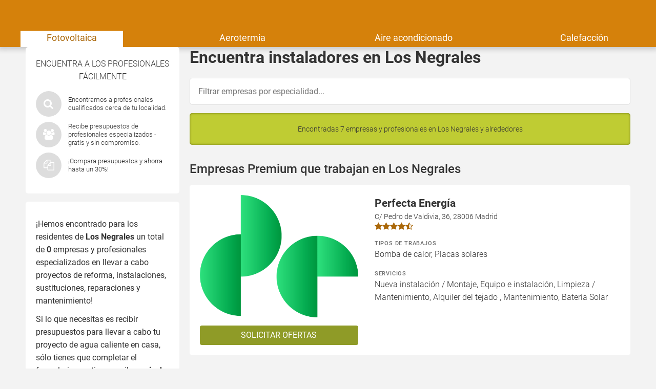

--- FILE ---
content_type: text/html; charset=UTF-8
request_url: https://www.hogarsense.es/empresas/los-negrales
body_size: 6460
content:

<!DOCTYPE html>
<html class="hogarsense" lang="de">
    <head>
        <title>Empresas y profesionales Los Negrales</title>
        <meta name="viewport" content="width=device-width, initial-scale=1" />
        <meta name="language" content="de">
        <meta name="robots" content="noindex,follow">
        <link rel="shortcut icon" href="/img/icons/hogarsense/favicon.ico" type="image/x-icon" />
        <link rel="icon" href="/img/icons/hogarsense/favicon.ico" type="image/x-icon" />
        <link rel="icon" sizes="32x32" href="/img/icons/hogarsense/favicon-32x32.png" type="image/x-icon" />
        <link rel="icon" sizes="16x16" href="/img/icons/hogarsense/favicon-16x16.png" type="image/x-icon" />
        <link rel="apple-touch-icon" href="/img/icons/hogarsense/apple-touch-icon.png" type="image/png" />
        <link rel="manifest" href="/img/icons/hogarsense/site.webmanifest">
        <meta name="msapplication-config" content="none"/>

                    <meta name="description" content="¿Estás buscando a una empresa o profesional para una instalación en tu ciudad? Pide ahora presupuesto gratis y sin compromiso en Los Negrales">
                            <link rel="canonical" href="https://www.hogarsense.es/empresas/los-negrales" />
                        
        
        <meta name="datasrc" content="db">

        
            <link rel="preload" href="/fonts/roboto/roboto.css" as="style">

            <link rel="preload" href="/fonts/roboto/roboto-v20-latin-regular.woff2" as="font" crossOrigin="anonymous">
            <link rel="preload" href="/fonts/roboto/roboto-v20-latin-300.woff2" as="font" crossOrigin="anonymous">
            <link rel="preload" href="/fonts/roboto/roboto-v20-latin-500.woff2" as="font" crossOrigin="anonymous">
            <link rel="preload" href="/client/fonts/fontawesome-webfont.woff2" as="font" crossOrigin="anonymous">

            <link rel="preload" href="/client/fonts.css?v=69675692c1a14" as="style">

            <link href="/fonts/roboto/roboto.css" rel="stylesheet">
            <link href="/client/fonts.css?v=69675692c1a14" rel="stylesheet" type="text/css" />

            <link rel="preload" href="/client/portale.css?v=69675692c1a14" as="style">
            <link href="/client/portale.css?v=69675692c1a14" rel="stylesheet">
        
        <script src="/api/translations.js?v=69675692c1a14" type="text/javascript"></script>

                    
                    <script src="https://consent.daa.net/app.js?apiKey=23cf2265c56a04aeb099e74f72b396f5a9f24d32d43f157a&amp;domain=b4479f0" referrerpolicy="origin"></script>
            </head>
    <body>
                        <script>
            document.addEventListener('daa-user-interaction', handleEvent);
            document.addEventListener('daa-load-widget-on-page', handleEvent);
            function handleEvent(payload) {
                window.dataLayer = window.dataLayer || [];

                let eventName = payload.detail.event;

                window.dataLayer.push({
                    ...payload.detail,
                    'event': eventName,
                });
            }
        </script>
        <script async>
            (function(w,d,s,l,i){w[l]=w[l]||[];w[l].push({'gtm.start':
            new Date().getTime(),event:'gtm.js'});var f=d.getElementsByTagName(s)[0],
            j=d.createElement(s),dl=l!='dataLayer'?'&l='+l:'';j.async=true;j.src=
            'https://tags.hogarsense.es/gtm.js?id='+i+dl;f.parentNode.insertBefore(j,f);
            })(window,document,'script','dataLayer','GTM-KD6D4SN');
        </script>
        
        
            

<section class="header-section">
    <page-header subject-name="Calentador de agua"
                 :show-button="true"
                 :add-home-link="true"
    >
    </page-header>
            <section class="header-navigation bg-portal-primary-color show-above-phablet box-shadow-small">
            <div class="content-wrapper-no-padding" style="position: relative;">
                <div class="header-nav-links flex-container flex-row flex-wrap">
                                                                    <a
                            href="/"
                            title="Información completa para paneles solares fotovoltaicos, autoconsumo doméstico e industrial"
                            
                            target="_self"
                            class="header-nav-link active"
                        >
                            Fotovoltaica
                        </a>
                                                                    <a
                            href="/aerotermia"
                            title="Bomba de calor de aerotermia, para calefacción, refrigeración y agua caliente sanitaria. Bomba de calor de geotermia o hidrotermia."
                            
                            target="_self"
                            class="header-nav-link "
                        >
                            Aerotermia
                        </a>
                                                                    <a
                            href="/aire-acondicionado"
                            title="Aire acondicionado"
                            
                            target="_self"
                            class="header-nav-link "
                        >
                            Aire acondicionado
                        </a>
                                                                    <a
                            href="/calefaccion"
                            title="Calefacción"
                            
                            target="_self"
                            class="header-nav-link "
                        >
                            Calefacción
                        </a>
                                    </div>
            </div>
        </section>
    
    </section>


    
    <section class="city_page page page-grid">
        <div class="sidebar">
            
            <section class="rounded-box sequence-box small">
    <div class="next-steps">
        <span class="sidebar-headline">Encuentra a los profesionales fácilmente</span>
        <div class="content">
            <div class="icons">
                <i class="fa fa-search scroll" data-target=".inquiry-widget"></i>
            </div>
            <div class="text">Encontramos a profesionales cualificados cerca de tu localidad.</div>
        </div>
        <div class="content">
            <div class="icons">
                <i class="fa fa-group scroll" data-target=".inquiry-widget"></i>
            </div>
            <div class="text">Recibe presupuestos de profesionales especializados - gratis y sin compromiso.</div>
        </div>
        <div class="content">
            <div class="icons">
                <i class="fa fa-copy scroll" data-target=".inquiry-widget"></i>
            </div>
            <div class="text">¡Compara presupuestos y ahorra hasta un 30%!</div>
        </div>
    </div>
</section>

            
                            <div class="content">
                    <div class="text card">
                        <p><p>¡Hemos encontrado para los  residentes de <strong>Los Negrales</strong> un total de <strong>0</strong> empresas y profesionales especializados en llevar a cabo proyectos de reforma, instalaciones, sustituciones, reparaciones y mantenimiento!
</p><p>Si lo que necesitas es recibir presupuestos para llevar a cabo tu proyecto de agua caliente en casa, sólo tienes que completar el formulario que tienes arriba o <strong><a href="/agua-caliente/presupuesto" target="_blank">pincha directamente aquí</a></strong> para acceder al formulario de solicitudes. De esta manera podrás ponerte en contacto con hasta 3 instaladores cualificados en la zona de <strong>Los Negrales</strong> que podrán ayudarte con tu proyecto ¡gratis y sin compromiso!.
</p></p>
                    </div>
                </div>
                <div class="spacer"></div>
                        	<section class="aboutbox link-list-box">
		<span class="link-list-box-headline">Quiénes somos</span>
		<ul class="reset-list link-list-box-links">
							<li><a class="link-list-links" href="/alta-a-empresas">¿Eres empresa o autónomo? Regístrate gratis</a></li>
							<li><a class="link-list-links" href="/quienes-somos">Sobre nosotros</a></li>
							<li><a class="link-list-links" href="/calefaccion/como-funciona-hogarsense">Tu plataforma de confianza</a></li>
							<li><a class="link-list-links" href="/programa-de-afiliados">Programa de afiliación</a></li>
							<li><a class="link-list-links" href="/registro-de-empresas">Registro: ¿cómo funciona?</a></li>
							<li><a class="link-list-links" href="/coronavirus-guia-buenas-practicas-clientes-e-instaladores">Coronavirus - Guía de buenas prácticas</a></li>
					</ul>
	</section>

        </div>
        <div class="content_main">
            <div class="content">
                <h1>Encuentra instaladores en Los Negrales</h1>
                
<section id="users-results" class="customer-list">

            <div id="city-page-customer-list-filter-container" class="filter-subject">
            <input type="text" placeholder="Filtrar empresas por especialidad..." class="input">

            <div id="city-page-customer-list-filter-elements-wrapper" class="tag-wrapper" style="display: none;">
                <a class="tag" data-selector="city-page-customer-list-tag-all"
                   style="display: block;"
                   onclick="window.location.href = window.location.pathname"
                >
                    Todas las empresas especialistas
                </a>

                                    <a class="tag" data-subject-name-lower="bomba de calor"
                       data-subject-name="Bomba de calor"
                       data-selector="city-page-customer-list-tag"
                       style="display: block;"
                    >
                        Bomba de calor
                    </a>
                                    <a class="tag" data-subject-name-lower="placas solares"
                       data-subject-name="Placas solares"
                       data-selector="city-page-customer-list-tag"
                       style="display: block;"
                    >
                        Placas solares
                    </a>
                            </div>
        </div>
    
    <div class="flash-success">
        Encontradas 7 empresas y profesionales en Los Negrales  y alrededores
    </div>

                                        <h2 class="margin-bottom-1 margin-top-2">
                    Empresas Premium que trabajan en Los Negrales
                </h2>
            
                                                                                                                                                                                                                                
                                    <a class="customer-list-item rounded-box margin-bottom-1"
                       href="/empresas/madrid/609635-perfecta-energa"
                    >
                        <div class="flex-container flex-row-above-tablet flex-gap-2">
                            <div class="flex-40-above-tablet" style="display:flex; flex-direction: column">
                                                                    <div>
                                        <div class="flex-container flex-justify-center flex-align-center">
                                            <img loading="lazy" alt="Logo" src="https://cdn.daa.net/customer/logos/609635-672899546af1d.png"
                                                 class="flex-no-grow"/>
                                        </div>
                                    </div>
                                                                <div class="btn margin-top-1 flex-no-grow">Solicitar ofertas</div>
                            </div>
                            <div class="flex-60-above-tablet">
                                <div class="text-bold text-big">Perfecta Energía</div>
                                <div class="text-small text-gray">
                                    C/ Pedro de Valdivia, 36, 28006 Madrid 
                                </div>
                                <div class="text-small color-orange-dark">
                                                                            <rating
    :origin-average="4.3"
    :origin-count="29"
    introduction=""
    :with-text="false"
    singular-text="estrella/s de una valoración"
    plural-text="estrellas de %count% valoraciones"
    >
</rating>

                                                                    </div>
                                    <div class="subline margin-top-1">Tipos de trabajos</div>
    <p class="text-default">
                    Bomba de calor,                    Placas solares            </p>

    <div class="subline margin-top-1">Servicios</div>
    <p class="text-default">
                    Nueva instalación / Montaje,                    Equipo e instalación,                    Limpieza / Mantenimiento,                    Alquiler del tejado ,                    Mantenimiento,                    Batería Solar            </p>


                            </div>
                        </div>
                    </a>
                
                                                
                                                <h2 class="margin-bottom-1 margin-top-2">
                    Empresas cerca de Los Negrales
                </h2>
            
                                                                                                                                                                                                                                
                                    <div class="customer-list-item rounded-box margin-bottom-1" data-id="627569">
                        <div>
                            <div class="text-bold text-big">Acierta Asistencia, S.A.</div>
                            <div class="text-small text-gray">
                                Avenida de Burgos 109, 28050 Madrid
                                                                    (34km de 28050 Los Negrales)
                                                            </div>
                            <div class="margin-top-1">
                                                            </div>
                        </div>
                        <div>
                                <div class="subline margin-top-1">Tipos de trabajos</div>
    <p class="text-default">
                    Bomba de calor,                    Placas solares            </p>

    <div class="subline margin-top-1">Servicios</div>
    <p class="text-default">
                    Nueva instalación / Montaje,                    Sustitución,                    Asesoramiento,                    Equipo e instalación,                    Batería Solar            </p>


                        </div>
                    </div>
                
                                                                                                                                                                                                                                                
                                    <div class="customer-list-item rounded-box margin-bottom-1" data-id="654860">
                        <div>
                            <div class="text-bold text-big">Greenfo Eficiencia Energética S.L.</div>
                            <div class="text-small text-gray">
                                Modesto Lafuente 45, 28003 Madrid
                                                                    (35km de 28003 Los Negrales)
                                                            </div>
                            <div class="margin-top-1">
                                                            </div>
                        </div>
                        <div>
                                <div class="subline margin-top-1">Tipos de trabajos</div>
    <p class="text-default">
                    Placas solares            </p>

    <div class="subline margin-top-1">Servicios</div>
    <p class="text-default">
                    Equipo e instalación,                    Limpieza / Mantenimiento,                    Alquiler del tejado ,                    Mantenimiento,                    Batería Solar,                    Nur Dachinstallation,                    Nur Elektroinstallation,                    Nur Material (z.B. Balkonsolar, Flexible Module, etc.)            </p>


                        </div>
                    </div>
                
                                                                                                                                                                                                                                                
                                    <div class="customer-list-item rounded-box margin-bottom-1" data-id="653053">
                        <div>
                            <div class="text-bold text-big">SUNPOWER ENERGY SOLUTIONS FRANCE SAS</div>
                            <div class="text-small text-gray">
                                12/14 Allee du Levant, Parc d&#039;activite, 28080 Madrid
                                                                    (37km de 28080 Los Negrales)
                                                            </div>
                            <div class="margin-top-1">
                                                            </div>
                        </div>
                        <div>
                                <div class="subline margin-top-1">Tipos de trabajos</div>
    <p class="text-default">
                    Bomba de calor,                    Placas solares            </p>

    <div class="subline margin-top-1">Servicios</div>
    <p class="text-default">
                    Mantenimiento,                    Reparación,                    Nueva instalación / Montaje,                    Sustitución,                    Asesoramiento,                    Ajuste hidráulico,                    Einbau von vorhandenem Neugerät,                    Equipo e instalación,                    Limpieza / Mantenimiento,                    Alquiler del tejado ,                    Mantenimiento,                    Batería Solar,                    Nur Dachinstallation,                    Nur Elektroinstallation,                    Nur Material (z.B. Balkonsolar, Flexible Module, etc.)            </p>


                        </div>
                    </div>
                
                                                                                                                                                                                                                                                
                                    <div class="customer-list-item rounded-box margin-bottom-1" data-id="652234">
                        <div>
                            <div class="text-bold text-big">Enertix S. L.</div>
                            <div class="text-small text-gray">
                                Calle Aguilón, 5, 28045 Madrid
                                                                    (40km de 28045 Los Negrales)
                                                            </div>
                            <div class="margin-top-1">
                                                            </div>
                        </div>
                        <div>
                                <div class="subline margin-top-1">Tipos de trabajos</div>
    <p class="text-default">
                    Bomba de calor,                    Placas solares            </p>

    <div class="subline margin-top-1">Servicios</div>
    <p class="text-default">
                    Mantenimiento,                    Reparación,                    Nueva instalación / Montaje,                    Sustitución,                    Asesoramiento,                    Ajuste hidráulico,                    Equipo e instalación,                    Limpieza / Mantenimiento,                    Alquiler del tejado ,                    Mantenimiento,                    Batería Solar,                    Nur Dachinstallation,                    Nur Elektroinstallation,                    Nur Material (z.B. Balkonsolar, Flexible Module, etc.)            </p>


                        </div>
                    </div>
                
                                                                                                                                                                                                                                                
                                    <div class="customer-list-item rounded-box margin-bottom-1" data-id="623472">
                        <div>
                            <div class="text-bold text-big">Nak Energy Solutions, S.L.</div>
                            <div class="text-small text-gray">
                                C/ Forjadores 25, 28939 Arroyomolinos, Madrid
                                                                    (42km de 28939 Los Negrales)
                                                            </div>
                            <div class="margin-top-1">
                                                                    <rating
    :origin-average="4"
    :origin-count="2"
    introduction=""
    :with-text="true"
    singular-text="estrella/s de una valoración"
    plural-text="estrellas de %count% valoraciones"
    >
</rating>

                                                            </div>
                        </div>
                        <div>
                                <div class="subline margin-top-1">Tipos de trabajos</div>
    <p class="text-default">
                    Placas solares            </p>

    <div class="subline margin-top-1">Servicios</div>
    <p class="text-default">
                    Equipo e instalación,                    Limpieza / Mantenimiento,                    Mantenimiento,                    Batería Solar            </p>


                        </div>
                    </div>
                
                                    <div class="compare linkbox flash-notice scroll" data-target=".inquiry-widget">
                        <a href="#">Compara ahora empresas de  en Los Negrales</a>
                        <i class="fa fa-chevron-up color-white"></i>
                    </div>
                                                                                                                                                                                                                                                
                                    <div class="customer-list-item rounded-box margin-bottom-1" data-id="600407">
                        <div>
                            <div class="text-bold text-big">Alromar Eólica S.L.</div>
                            <div class="text-small text-gray">
                                C/ Pirotecnia, 37, 28052 Madrid
                                                                    (48km de 28052 Los Negrales)
                                                            </div>
                            <div class="margin-top-1">
                                                                    <rating
    :origin-average="4.5"
    :origin-count="43"
    introduction=""
    :with-text="true"
    singular-text="estrella/s de una valoración"
    plural-text="estrellas de %count% valoraciones"
    >
</rating>

                                                            </div>
                        </div>
                        <div>
                                <div class="subline margin-top-1">Tipos de trabajos</div>
    <p class="text-default">
                    Placas solares            </p>

    <div class="subline margin-top-1">Servicios</div>
    <p class="text-default">
                    Equipo e instalación,                    Limpieza / Mantenimiento,                    Mantenimiento,                    Batería Solar            </p>


                        </div>
                    </div>
                
                                    
        <div class="register linkbox flash-notice ">
            <a href="/alta-a-empresas">¿Todavía no aparece tu empresa? ¡Regístrate gratis ahora!</a>
            <i class="fa fa-chevron-right color-white"></i>
        </div>
    
    </section>

            </div>
            <section class="content_matrix card margin-bottom-1">
    <h2>Encuentre empresas regionales especializadas con capacidad cerca de usted</h2>
    <div class="text">
        
    </div>
</section>

            

            


                    </div>
    </section>
    <footer id="footer" class="bg-white padding-top-1 margin-top-auto padding-bottom-4">
    <div class="content-wrapper">
        <div class="flex-container flex-3-columns-above-tablet flex-gap-2 margin-bottom-1">
                            <div style="display: flex; flex-direction: column; text-align: left">
                                            <a href="/" aria-label="Volver a página principal">
                            <div class="portal-logo"></div>
                        </a>
                                                                <section class="link   flex-column-row" style="align-items: baseline">
    <div class="topline margin-bottom-half">
                    _____________________________
                </div>
    <div class="margin-bottom-1  flex-column-row">
                                    <a
                    href="/impreso"
                    title="Aviso legal"
                    
                    target="_self"
                    class="footer-link">
                    Aviso legal
                </a>
                                                <a
                    href="/politica-cookies"
                    title="Política de cookies"
                    
                    target="_self"
                    class="footer-link">
                    Política de cookies
                </a>
                                                <a
                    href="/politica-de-privacidad"
                    title="Política de privacidad"
                    
                    target="_self"
                    class="footer-link">
                    Política de privacidad
                </a>
                        </div>
</section>

                                            <section class="content-block single-media-block rounded-box article-padding ">
            <img
            src="https://cdn.daa.net/p/DAA_Google_Partner_c03bb5ff1f.jpg"
            alt="DAA ist Google Partner."
            width="660"
            height="250"
            loading="lazy"
            decoding="async"
            srcset="https://cdn.daa.net/p/xsmall_DAA_Google_Partner_c03bb5ff1f.jpg 128w, https://cdn.daa.net/p/small_DAA_Google_Partner_c03bb5ff1f.jpg 512w, https://cdn.daa.net/p/DAA_Google_Partner_c03bb5ff1f.jpg 660w"
            sizes="(max-width: 720px) 100vw, (min-width: 1100px) 707px, 66vw"
        >
            </section>

                                                                <div class="color-gray-dark margin-top-half">
                            © 2026 DAA GmbH
                        </div>
                                    </div>
                            <div style="display: flex; flex-direction: column; text-align: left">
                                                                <section class="link   flex-column-row" style="align-items: baseline">
    <div class="topline margin-bottom-half">
                    Sobre Nosotros
                </div>
    <div class="margin-bottom-1  flex-column-row">
                                    <a
                    href="/quienes-somos"
                    
                    
                    target="_self"
                    class="footer-link">
                    ¿Quienes somos? 
                </a>
                        </div>
</section>

                                            <section class="link   flex-column-row" style="align-items: baseline">
    <div class="topline margin-bottom-half">
                    Servicios a particulares
                </div>
    <div class="margin-bottom-1  flex-column-row">
                                    <a
                    href="https://www.hogarsense.es/placas-solares/subvenciones-placas-solares-presupuesto"
                    title="Presupuestos instalaciones fotovoltaicas"
                    
                    target="_self"
                    class="footer-link">
                    Pedir presupuestos
                </a>
                                                <a
                    href="https://www.hogarsense.es/empresas"
                    title="Directorio de Empresas "
                    
                    target="_self"
                    class="footer-link">
                    Directorio de Empresas 
                </a>
                                                <a
                    href="/terminos-y-condiciones-del-servicio"
                    title="Términos y condiciones del servicio para los usuarios"
                    
                    target="_self"
                    class="footer-link">
                    Términos y condiciones para usuarios 
                </a>
                        </div>
</section>

                                                        </div>
                            <div style="display: flex; flex-direction: column; text-align: left">
                                                                <section class="link   flex-column-row" style="align-items: baseline">
    <div class="topline margin-bottom-half">
                    Afiliados
                </div>
    <div class="margin-bottom-1  flex-column-row">
                                    <a
                    href="https://www.daa.net/es/socio-afiliado"
                    title="Programa de Marketing de afiliación"
                    
                    target="_self"
                    class="footer-link">
                    Programa de afiliación
                </a>
                        </div>
</section>

                                            <section class="link   flex-column-row" style="align-items: baseline">
    <div class="topline margin-bottom-half">
                    Servicios para empresas
                </div>
    <div class="margin-bottom-1  flex-column-row">
                                    <a
                    href="https://www.hogarsense.es/alta-a-empresas"
                    title="Registro de empresas y profesionales"
                    
                    target="_self"
                    class="footer-link">
                    ¿Eres empresa o autónomo? Regístrate gratis 
                </a>
                                                <a
                    href="https://www.hogarsense.es/registro-de-empresas"
                    title="¿Cómo funciona el registro de empresas?"
                    
                    target="_self"
                    class="footer-link">
                    Registro de empresas: ¿cómo funciona? 
                </a>
                                                <a
                    href="/condiciones-generales-de-contratacion"
                    title="Condiciones generales de contratación"
                    
                    target="_self"
                    class="footer-link">
                    Condiciones Generales de Contratación 
                </a>
                                                <a
                    href="https://www.hogarsense.es/terminos-y-condiciones"
                    title="Términos y Condiciones para empresas"
                    
                    target="_self"
                    class="footer-link">
                    Términos y Condiciones para empresas
                </a>
                        </div>
</section>

                                                        </div>
                    </div>
                            <a class="text-smaller" href="#"
               onclick="CCM.openWidget();return false;">Pincha aquí para ajustar tu consentimiento de cookies en cualquier momento</a>
            </div>
</footer>


        <script>
            window.locale = 'es_ES';
            window.portalKey = 'hogarsense'
        </script>
                <script async src="/client/portale.js?v=69675692c1a14" type="text/javascript"></script>
            </body>
</html>
